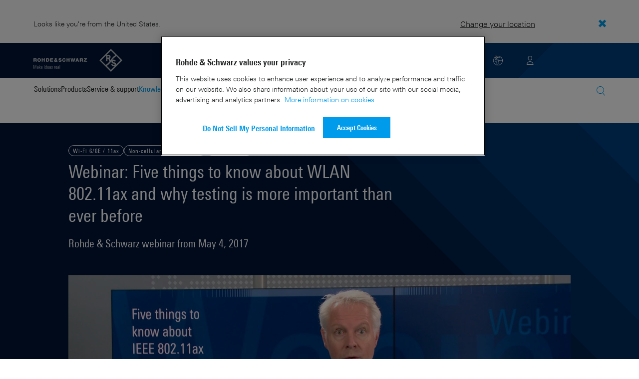

--- FILE ---
content_type: text/html; charset=UTF-8
request_url: https://www.rohde-schwarz.com/us/knowledge-center/videos/webinar-five-things-to-know-about-wlan-802-11ax-and-why-testing-is-more-important-than-ever-before-video-detailpage_251220-552131.html
body_size: 17569
content:
<!DOCTYPE html>
<html class="no-js" lang="en-us">
  <head>
    <meta charset="UTF-8"/>
    <meta http-equiv="x-ua-compatible" content="ie=edge"/>
    <meta name="viewport" content="width=device-width, initial-scale=1"/>
    <script>(function(){ window.DY = window.DY || {}; DY.userActiveConsent=false;}())</script>
    <link rel="preconnect" href="https://st-eu.dynamicyield.com"/>
    <link rel="preconnect" href="https://rcom-eu.dynamicyield.com"/>
    <script type="text/javascript" src="https://cdn.rohde-schwarz.com/api/9881398/api_dynamic.js"></script>
    <script type="text/javascript" src="https://cdn.rohde-schwarz.com/api/9881398/api_static.js"></script>
    <meta name="naver-site-verification" content="afad74e971907a0e411ef4f19172c8d6ccbf686e"/>
    <script src="https://cdn.userway.org/widget.js" data-account="VwMnSUoy0g"></script>
    <title>Webinar: Five things to know about WLAN 802.11ax and why testing is more important than ever before | Rohde &amp; Schwarz</title>
    <meta name="robots" content="noodp, index, follow"/>
    <meta name="description" content="To make the evolution of WLAN understandable, this webinar will present the technological aspects in moving forward from 802.11ac to 802.11ax, current challenges and the resulting motivation to increase efficiency."/>
    <meta name="keywords" content="Wi-Fi 6/6E / 11ax,Non-cellular device testing,WLAN / Wi-Fi,Spectrum analyzers,Signal generators; WLAN 802.11ax, RF measurements, MIMO"/>
    <meta name="twitter:card" content="summary"/>
    <meta name="twitter:site" content=""/>
    <meta name="twitter:title" content="Webinar: Five things to know about WLAN 802.11ax and why testing is more important than ever before"/>
    <meta name="twitter:description" content="To make the evolution of WLAN understandable, this webinar will present the technological aspects in moving forward from 802.11ac to 802.11ax, current challenges and the resulting motivation to increase efficiency."/>
    <meta name="twitter:image" content="https://cdn.rohde-schwarz.com/pws/_tech/images/img_static/Rohde_Schwarz_SocialShare.jpg"/>
    <meta property="og:url" content="https://www.rohde-schwarz.com/us/knowledge-center/videos/webinar-five-things-to-know-about-wlan-802-11ax-and-why-testing-is-more-important-than-ever-before-video-detailpage_251220-552131.html"/>
    <meta property="og:title" content="Webinar: Five things to know about WLAN 802.11ax and why testing is more important than ever before"/>
    <meta property="og:type" content="website"/>
    <meta property="og:image" content="https://cdn.rohde-schwarz.com/pws/_tech/images/img_static/Rohde_Schwarz_SocialShare.jpg"/>
    <meta property="og:description" content="To make the evolution of WLAN understandable, this webinar will present the technological aspects in moving forward from 802.11ac to 802.11ax, current challenges and the resulting motivation to increase efficiency."/>
    <meta name="author" content="Rohde &amp; Schwarz GmbH &amp; Co KG"/>
    <link rel="canonical" href="https://www.rohde-schwarz.com/us/knowledge-center/videos/webinar-five-things-to-know-about-wlan-802-11ax-and-why-testing-is-more-important-than-ever-before-video-detailpage_251220-552131.html"/>
    <link rel="shorturl" href="https://www.rohde-schwarz.com/us/_251220-552131.html"/>
    <script src="https://assets.adobedtm.com/launch-EN3504a9f210b14bc28b773c8d8c5a022d.min.js" type="text/javascript"></script>
    <script type="application/ld+json">{
    "@context": "https://schema.org",
    "@type": "VideoObject",
    "name": "Webinar: Five things to know about WLAN 802.11ax and why testing is more important than ever before",
    "description": "Wireless connectivity, which has been successfully implemented all over the world, has gone through some tremendous evolutionary steps. Legacy WLANs have introduced physical layer functionality such as wider bandwidth, MIMO and higher-order modulation schemes, achieving higher throughput. To tackle the challenges of crowded networks, the upcoming new standard IEEE 802.11ax will now focus on increasing overall efficiency. To make the evolution of WLAN understandable, this webinar will present the technological aspects in moving forward from 802.11ac to 802.11ax, current challenges and the resulting motivation to increase efficiency. To ensure the success of future WLAN 11ax devices and services, it is obvious that tests must be conducted to verify interworking. The T&M experts will explain the challenges that are encountered when performing RF measurements such as modulation quality analysis, spectrum verification, Tx power and receiver sensitivity, covering the entire lifecycle of a device, from R&D to production to conformance testing. Attendees will learn: How WLAN 11ax is going to improve the efficiency of the frequency spectrum The technological details of IEEE 802.11ax The importance of RF testing for ensuring the long-term success of this wireless connectivity The challenges involved in RF testing Insights into the testing application range from R&D to production",
    "uploadDate": "2017-05-04",
    "embedUrl": "https://www.rohde-schwarz.com/us/knowledge-center/videos/webinar-five-things-to-know-about-wlan-802-11ax-and-why-testing-is-more-important-than-ever-before-video-detailpage_251220-552131.html"
}</script>
    <script type="text/javascript">var rus_web_logged_in=false;</script>
    <link rel="apple-touch-icon" sizes="180x180" href="https://cdn.rohde-schwarz.com/pws/inred/image/favicons/apple-touch-icon.png"/>
    <link rel="icon" type="image/png" sizes="32x32" href="https://cdn.rohde-schwarz.com/pws/inred/image/favicons/favicon-32x32.png"/>
    <link rel="icon" type="image/png" sizes="16x16" href="https://cdn.rohde-schwarz.com/pws/inred/image/favicons/favicon-16x16.png"/>
    <link rel="manifest" href="https://cdn.rohde-schwarz.com/pws/inred/image/favicons/manifest.json"/>
    <link rel="mask-icon" href="https://cdn.rohde-schwarz.com/pws/inred/image/favicons/safari-pinned-tab.svg" color="#009bea"/>
    <link rel="shortcut icon" href="https://cdn.rohde-schwarz.com/pws/inred/image/favicons/favicon.png"/>
    <meta name="msapplication-TileColor" content="#009bea"/>
    <meta name="msapplication-TileImage" content="https://cdn.rohde-schwarz.com/pws/inred/image/favicons/mstile-144x144.png"/>
    <meta name="msapplication-config" content="https://cdn.rohde-schwarz.com/pws/inred/image/favicons/browserconfig.xml"/>
    <meta name="theme-color" content="#009bea"/>
    <script src="https://cdn.rohde-schwarz.com/techfiles/f9208933/js/vendor/lazysizes-5.2.0.min.js" async="async"> </script>
    <script src="https://cdn.rohde-schwarz.com/techfiles/f9208933/js/vendor/webfontloader-1.6.28.min.js"> </script>
    <script>WebFont.load({custom:{families:['Linotype Univers:n4,n7','Linotype Univers Condensed:n4,n7','RSIcons'],urls:['https://cdn.rohde-schwarz.com/techfiles/f9208933/css/fonts.min.css']}});</script>
    <link href="https://cdn.rohde-schwarz.com/techfiles/f9208933/css/style.min.css" rel="stylesheet" type="text/css"/>
    <!-- injector:js -->
    <script src="https://cdn.rohde-schwarz.com/techfiles/f9208933/js/vendor/modernizr-custom.6116ab.js" async="async"> </script>
    <!-- endinjector -->
    <!-- Schema.org organisation fields -->
    <script type="application/ld+json">

{
"@context": "https://schema.org/",
"@type": "Organization",
"name": "Rohde & Schwarz",
"legalName": "Rohde & Schwarz GmbH & Co. KG",
"url": "https://www.rohde-schwarz.com/"
}

</script>
  </head>
  <body data-view="app">
    <aside id="country-message" data-view="simple-banner">
      <div class="center-wrapper">
        <p class="text">Looks like you're from the United States.</p>
        <a href="/us/knowledge-center/videos/webinar-five-things-to-know-about-wlan-802-11ax-and-why-testing-is-more-important-than-ever-before-video-detailpage_251220-552131.html">
          <span>Change your location</span>
        </a>
        <button type="button" class="close"></button>
      </div>
    </aside>
    <script type="text/javascript">
	
    	var RS_userInformation = {
		interests: []
    };
    	
</script>
    <div>
      <div class="module module-inpesh-login-register-modal hidden" data-view="inpesh-login-register-modal">
        <div class="modal-overlay"></div>
        <div class="module-inpesh-login-register-box content">
          <div class="inpesh-modal-close"></div>
          <div class="additional-information">
            <span class="premium-flag">
              <div class="rsi-inline rsi-premium-content"></div>
            </span>
            <span class="static-title">Rohde &amp; Schwarz</span>
            <span>Knowledge+</span>
          </div>
          <p class="h3">Login or register to gain full access to the Knowledge+ platform!</p>
          <div class="register-container">
            <p>I want to create an account</p>
            <a role="button" class="button-primary" href="/us/my-rohde-schwarz/registration/my-rs-registration_255360.html">Register</a>
          </div>
          <div class="divider-or">
            <span></span>
            <span>or</span>
          </div>
          <div class="login-container">
            <p>I already have an account</p>
            <a role="button" class="button-secondary" href="/login">Login</a>
          </div>
        </div>
      </div>
      <script type="text/javascript">
if(window.DY) {
DY.recommendationContext = {
type: 'PRODUCT',
lng: 'en',
data: ['FSDS_552131']
};
}
</script>
    </div>
    <header id="header" data-view="header" data-countries-list="/us/rest/getcountryselect/" data-flyout-navigation-options="">
      <!-- Generation time: 21.01.2026 01:30:00.077 -->
      <div class="background-wrapper">
        <div class="background-image">
          <img alt="background" src="https://cdn.rohde-schwarz.com/pws/_tech/images/img_static/rus-logo-background.svg"/>
        </div>
      </div>
      <div class="header-wrapper">
        <div id="header_teaser_target" class="center-wrapper">
          <div class="center-container main">
            <div class="logo" id="logo">
              <a href="/us/home_48230.html" tabindex="-1">
                <img src="https://cdn.rohde-schwarz.com/pws/inred/image/layout/rus-logo.svg" alt="RS-Logo" class="rs-logo"/>
                <img src="https://cdn.rohde-schwarz.com/pws/inred/image/layout/rus-logo-symbol.svg" alt="RS-Logo Mini" class="rs-logo-small"/>
              </a>
            </div>
            <div id="mobile-navigation" class="navigation">
              <a class="nav-toggle-icon" aria-label="Open menu" id="mobile-menu-toggle" href="/"></a>
              <div id="bottom-menu-container">
                <div class="navigation-container">
                  <nav aria-label="meta-navigation" class="navigation-meta">
                    <ul class="nav-icons">
                      <li>
                        <a href="/us/contact_63733.html" class="link" aria-label="Contact Us">
                          <span class="icon icon-headset-new"></span>
                        </a>
                      </li>
                      <li class="shopping-basket">
                        <a href="#" data-url="/us/rest/getshoppingcartcountv2" class="user-shopping-cart icon icon-cart-empty" aria-label="View Cart"></a>
                      </li>
                      <li id="language-switcher">
                        <a href="#" aria-label="Change Language">
                          <span class="icon icon-globe-new"></span>
                        </a>
                      </li>
                      <li class="loginCart flyout "></li>
                    </ul>
                  </nav>
                </div>
              </div>
              <div id="nav-flyout" class="small"></div>
            </div>
            <div class=" usermenu" id="mobile-countryswitch-container">
              <div id="mobile-slide-wrapper" class="usermenu-items">
                <nav id="mobile-nav-container">
                  <div id="">
                    <a class="close-country-menu" href="#">Choose Location</a>
                  </div>
                </nav>
                <div id="mobile-country-container"></div>
              </div>
              <div class="dropdown-content usermenu-items" id="usermenu">
                <nav id="mobile-nav-container">
                  <div id="">
                    <a class="close-country-menu" href="#">Customer portal</a>
                  </div>
                </nav>
                <div class="content-wrapper" id="mobile-customer-nav" data-view="nav-mobile">
                </div>
              </div>
            </div>
          </div>
          <div class="center-container">
            <div id="language-menu-wrapper" class="hidden">
              <div class="country-slider"></div>
            </div>
          </div>
        </div>
      </div>
    </header>
    <div id="desktop-menu-container" class="flyout">
      <div class="center-wrapper">
        <div class="center-container">
          <div class="nav-bar-container" aria-label="Navigation bar" data-view="nav-bar-new" data-nav-list="/us/rest/subnavigation/" data-countries-list="/us/rest/getcountryselect/">
            <nav class="navbar" aria-label="Navigation bar">
              <nav aria-label="Main menu" class="nav-tabs" role="menu">
                <div class="dropdown" role="menuitem" aria-haspopup="true">
                  <button class="dropdownButton ">
                    <div>Solutions</div>
                    <a class="arrowMobile"></a>
                  </button>
                  <div class="dropdown-content">
                    <div class="content-wrapper">
                      <div role="menu" aria-hidden="true" class="nav-list lvl-1">
                        <a href="#" class="arrowMobileBack">Back</a>
                        <div class="rightDropout">
                          <div class="navWrapper ">
                            <a role="button" class="hasNext" href="#" data-id="229832">Aerospace and defense</a>
                          </div>
                          <div class="dropdown-content-right ">
                            <div role="menu" aria-hidden="true" class="nav-list lvl-2">
                              <a href="#" class="arrowMobileBack">Back</a>
                              <a role="button" href="/us/solutions/aerospace-and-defense/aerospace-and-defense_229832.html" class="">Overview Aerospace and defense</a>
                              <div class="rightDropout">
                                <div class="navWrapper ">
                                  <a role="button" class="hasNext" href="#" data-id="232928">Air</a>
                                </div>
                                <div class="dropdown-content-right "></div>
                              </div>
                              <div class="rightDropout">
                                <div class="navWrapper ">
                                  <a role="button" class="hasNext" href="#" data-id="232922">Land</a>
                                </div>
                                <div class="dropdown-content-right "></div>
                              </div>
                              <div class="rightDropout">
                                <div class="navWrapper ">
                                  <a role="button" class="hasNext" href="#" data-id="250661">Sea</a>
                                </div>
                                <div class="dropdown-content-right "></div>
                              </div>
                              <div class="rightDropout">
                                <div class="navWrapper ">
                                  <a role="button" class="hasNext" href="#" data-id="257354">Cyber</a>
                                </div>
                                <div class="dropdown-content-right "></div>
                              </div>
                              <div class="rightDropout">
                                <div class="navWrapper ">
                                  <a role="button" class="hasNext" href="#" data-id="257368">Space</a>
                                </div>
                                <div class="dropdown-content-right "></div>
                              </div>
                              <div class="rightDropout">
                                <div class="navWrapper ">
                                  <a role="button" class="hasNext" href="#" data-id="257769">Multi-domain</a>
                                </div>
                                <div class="dropdown-content-right "></div>
                              </div>
                              <div class="rightDropout">
                                <div class="navWrapper ">
                                  <a role="button" class="hasNext" href="#" data-id="257432">Industry partners</a>
                                </div>
                                <div class="dropdown-content-right "></div>
                              </div>
                            </div>
                          </div>
                        </div>
                        <div class="rightDropout">
                          <div class="navWrapper ">
                            <a role="button" class="hasNext" href="#" data-id="230640">Automotive testing</a>
                          </div>
                          <div class="dropdown-content-right ">
                            <div role="menu" aria-hidden="true" class="nav-list lvl-2">
                              <a href="#" class="arrowMobileBack">Back</a>
                              <a role="button" href="/us/solutions/automotive-testing/automotive_230640.html" class="">Overview Automotive testing</a>
                              <div class="rightDropout">
                                <div class="navWrapper ">
                                  <a role="button" class="hasNext" href="#" data-id="231774">Automotive connectivity and infotainment</a>
                                </div>
                                <div class="dropdown-content-right "></div>
                              </div>
                              <div class="rightDropout">
                                <div class="navWrapper ">
                                  <a role="button" class="hasNext" href="#" data-id="231890">Automotive EMC and full-vehicle antenna testing</a>
                                </div>
                                <div class="dropdown-content-right "></div>
                              </div>
                              <div class="rightDropout">
                                <div class="navWrapper ">
                                  <a role="button" class="hasNext" href="#" data-id="231754">Automotive radar</a>
                                </div>
                                <div class="dropdown-content-right "></div>
                              </div>
                              <div class="rightDropout">
                                <div class="navWrapper ">
                                  <a role="button" class="hasNext" href="#" data-id="257574">Electric drivetrain component testing</a>
                                </div>
                                <div class="dropdown-content-right "></div>
                              </div>
                              <div class="rightDropout">
                                <div class="navWrapper ">
                                  <a role="button" class="hasNext" href="#" data-id="231834">In-vehicle networks and ECU testing</a>
                                </div>
                                <div class="dropdown-content-right "></div>
                              </div>
                            </div>
                          </div>
                        </div>
                        <div class="rightDropout">
                          <div class="navWrapper ">
                            <a role="button" class="hasNext" href="#" data-id="256571">Critical infrastructure</a>
                          </div>
                          <div class="dropdown-content-right ">
                            <div role="menu" aria-hidden="true" class="nav-list lvl-2">
                              <a href="#" class="arrowMobileBack">Back</a>
                              <a role="button" href="/us/solutions/critical-infrastructure/critical-infrastructure_256571.html" class="">Overview Critical infrastructure</a>
                              <a href="/us/solutions/aerospace-and-defense/air/avionics-and-uav-testing/air-navigation-testing/air-navigation-testing_252571.html" class="">Air navigation testing</a>
                              <div class="rightDropout">
                                <div class="navWrapper ">
                                  <a role="button" class="hasNext" href="#" data-id="233780">Broadcast distribution</a>
                                </div>
                                <div class="dropdown-content-right "></div>
                              </div>
                              <a href="/us/solutions/critical-infrastructure/cellular-network-investigations/cellular-network-investigations_257923.html" class="">Cellular network investigations</a>
                              <a href="/us/solutions/critical-infrastructure/civil-air-traffic-control/overview_56640.html" class="">Civil air traffic control</a>
                              <a href="/us/solutions/critical-infrastructure/countering-drones/countering-drones_233578.html" class="">Countering drones</a>
                              <div class="rightDropout">
                                <div class="navWrapper ">
                                  <a role="button" class="hasNext" href="#" data-id="231692">Mobile network testing</a>
                                </div>
                                <div class="dropdown-content-right "></div>
                              </div>
                              <a href="/us/solutions/networks-and-cybersecurity/networks-and-cybersecurity_257422.html" class="">Networks and cybersecurity</a>
                              <a href="/us/solutions/security/security-screening/security-screening_255126.html" class="">Security screening</a>
                              <a href="/us/solutions/critical-infrastructure/spectrum-monitoring/spectrum-monitoring_91082.html" class="">Spectrum monitoring</a>
                              <a href="/us/solutions/critical-infrastructure/spectrum-regulation/overview_258444.html" class="">Spectrum regulation</a>
                            </div>
                          </div>
                        </div>
                        <div class="rightDropout">
                          <div class="navWrapper ">
                            <a role="button" class="hasNext" href="#" data-id="230522">Electronics testing</a>
                          </div>
                          <div class="dropdown-content-right ">
                            <div role="menu" aria-hidden="true" class="nav-list lvl-2">
                              <a href="#" class="arrowMobileBack">Back</a>
                              <a role="button" href="/us/solutions/electronics-testing/electronics-testing_230522.html" class="">Overview Electronics testing</a>
                              <a href="/us/solutions/electronics-testing/consumer-electronics-testing/consumer-electronics-testing-overview_258133.html" class="">Consumer electronics testing</a>
                              <div class="rightDropout">
                                <div class="navWrapper ">
                                  <a role="button" class="hasNext" href="#" data-id="230570">Digital design testing</a>
                                </div>
                                <div class="dropdown-content-right "></div>
                              </div>
                              <div class="rightDropout">
                                <div class="navWrapper ">
                                  <a role="button" class="hasNext" href="#" data-id="253441">EMC testing</a>
                                </div>
                                <div class="dropdown-content-right "></div>
                              </div>
                              <div class="rightDropout">
                                <div class="navWrapper ">
                                  <a role="button" class="hasNext" href="#" data-id="230552">High-speed digital interface testing</a>
                                </div>
                                <div class="dropdown-content-right "></div>
                              </div>
                              <a href="/us/solutions/electronics-testing/medical-device-testing/medical-device-testing_256969.html" class="">Medical device testing</a>
                              <div class="rightDropout">
                                <div class="navWrapper ">
                                  <a role="button" class="hasNext" href="#" data-id="230538">Power electronics testing</a>
                                </div>
                                <div class="dropdown-content-right "></div>
                              </div>
                              <div class="rightDropout">
                                <div class="navWrapper ">
                                  <a role="button" class="hasNext" href="#" data-id="231842">RF and microwave components</a>
                                </div>
                                <div class="dropdown-content-right "></div>
                              </div>
                            </div>
                          </div>
                        </div>
                        <div class="rightDropout">
                          <div class="navWrapper ">
                            <a role="button" class="hasNext" href="#" data-id="257422">Networks and cybersecurity</a>
                          </div>
                          <div class="dropdown-content-right ">
                            <div role="menu" aria-hidden="true" class="nav-list lvl-2">
                              <a href="#" class="arrowMobileBack">Back</a>
                              <a role="button" href="/us/solutions/networks-and-cybersecurity/networks-and-cybersecurity_257422.html" class="">Overview Networks and cybersecurity</a>
                              <a href="/us/solutions/aerospace-and-defense/cyber/cyber_257354.html" class="">Cybersecurity for aerospace and defense</a>
                              <a href="/us/solutions/networks-and-cybersecurity/cybersecurity-for-financial/cybersecurity-for-financial_257429.html" class="">Cybersecurity for the financial industry</a>
                              <a href="/us/solutions/networks-and-cybersecurity/secure-mobile-connectivity/r-s-comsec_257814.html" class="">R&amp;S®ComSec</a>
                              <a href="/us/solutions/networks-and-cybersecurity/secure-networks-and-cybersecurity-for-public-authorities/secure-networks-and-cybersecurity-for-public-authorities_257420.html" class="">Secure networks and cybersecurity for public authorities</a>
                              <a href="/us/solutions/networks-and-cybersecurity/secure-networks-for-commercial-business/secure-networks-for-commercial-business_257426.html" class="">Secure networks for commercial business</a>
                              <a href="/us/solutions/networks-and-cybersecurity/secure-networks-for-healthcare/secure-networks-for-healthcare_257421.html" class="">Secure networks for healthcare</a>
                            </div>
                          </div>
                        </div>
                        <div class="rightDropout">
                          <div class="navWrapper ">
                            <a role="button" class="hasNext" href="#" data-id="256834">Research and education</a>
                          </div>
                          <div class="dropdown-content-right ">
                            <div role="menu" aria-hidden="true" class="nav-list lvl-2">
                              <a href="#" class="arrowMobileBack">Back</a>
                              <a role="button" href="/us/solutions/research-and-education/research-and-education_256834.html" class="">Overview Research and education</a>
                              <a href="/us/solutions/wireless-communications-testing/wireless-standards/6g/6g-overview_253278.html" class="">6G research</a>
                              <a href="/us/solutions/research-and-education/antenna-research/antenna-research_256741.html" class="">Antenna research</a>
                              <a href="/us/solutions/research-and-education/material-characterization/material-characterization_256745.html" class="">Material characterization</a>
                              <a href="/us/solutions/research-and-education/particle-acceleration/particle-accelerators-overview_230804.html" class="">Particle acceleration</a>
                              <a href="/us/solutions/research-and-education/quantum-technology/quantum-technology_256749.html" class="">Quantum technology</a>
                              <a href="/us/solutions/research-and-education/teaching-lab-solutions/teaching-lab-solutions_256950.html" class="">Teaching lab solutions</a>
                            </div>
                          </div>
                        </div>
                        <div class="rightDropout">
                          <div class="navWrapper ">
                            <a role="button" class="hasNext" href="#" data-id="233626">Satellite testing</a>
                          </div>
                          <div class="dropdown-content-right ">
                            <div role="menu" aria-hidden="true" class="nav-list lvl-2">
                              <a href="#" class="arrowMobileBack">Back</a>
                              <a role="button" href="/us/solutions/satellite-testing/satellite-testing_233626.html" class="">Overview Satellite testing</a>
                              <a href="/us/solutions/wireless-communications-testing/wireless-standards/5g-nr/non-terrestrial-networks-ntn/5g-ntn-satellite-testing_256812.html" class="">5G NTN satellite testing</a>
                              <a href="/us/solutions/satellite-testing/satellite-ground-station-testing-and-security/ground-station-and-ground-terminal-testing_250333.html" class="">Satellite ground station testing and operation</a>
                              <a href="/us/solutions/satellite-testing/satellite-in-orbit-testing/satellite-in-orbit-testing_257425.html" class="">Satellite in-orbit testing</a>
                              <a href="/us/solutions/satellite-testing/satellite-payload-and-bus-testing/satellite-payload-testing_250331.html" class="">Satellite payload and bus testing</a>
                              <a href="/us/solutions/satellite-testing/satellite-user-terminal-testing/satellite-user-terminal-testing_257427.html" class="">Satellite user terminal testing</a>
                            </div>
                          </div>
                        </div>
                        <div class="rightDropout">
                          <div class="navWrapper ">
                            <a role="button" class="hasNext" href="#" data-id="229840">Security</a>
                          </div>
                          <div class="dropdown-content-right ">
                            <div role="menu" aria-hidden="true" class="nav-list lvl-2">
                              <a href="#" class="arrowMobileBack">Back</a>
                              <a role="button" href="/us/solutions/security/government-security_229840.html" class="">Overview Security</a>
                              <div class="rightDropout">
                                <div class="navWrapper ">
                                  <a role="button" class="hasNext" href="#" data-id="256572">Governmental security</a>
                                </div>
                                <div class="dropdown-content-right "></div>
                              </div>
                              <a href="/us/solutions/networks-and-cybersecurity/networks-and-cybersecurity_257422.html" class="">Networks and cybersecurity</a>
                              <div class="rightDropout">
                                <div class="navWrapper ">
                                  <a role="button" class="hasNext" href="#" data-id="255126">Security screening</a>
                                </div>
                                <div class="dropdown-content-right "></div>
                              </div>
                            </div>
                          </div>
                        </div>
                        <div class="rightDropout">
                          <div class="navWrapper ">
                            <a role="button" class="hasNext" href="#" data-id="229844">Wireless communications testing</a>
                          </div>
                          <div class="dropdown-content-right ">
                            <div role="menu" aria-hidden="true" class="nav-list lvl-2">
                              <a href="#" class="arrowMobileBack">Back</a>
                              <a role="button" href="/us/solutions/wireless-communications-testing/wireless-communications_229844.html" class="">Overview Wireless communications testing</a>
                              <a href="/us/solutions/wireless-communications-testing/emc-and-regulatory-testing/emc-and-regulatory-testing_257902.html" class="">EMC and regulatory testing</a>
                              <div class="rightDropout">
                                <div class="navWrapper ">
                                  <a role="button" class="hasNext" href="#" data-id="230314">IoT / M2M testing</a>
                                </div>
                                <div class="dropdown-content-right "></div>
                              </div>
                              <a href="/us/solutions/wireless-communications-testing/mobile-device-testing/wireless-mobile-device_233808.html" class="">Mobile device testing</a>
                              <div class="rightDropout">
                                <div class="navWrapper ">
                                  <a role="button" class="hasNext" href="#" data-id="253912">Mobile network infrastructure testing</a>
                                </div>
                                <div class="dropdown-content-right "></div>
                              </div>
                              <div class="rightDropout">
                                <div class="navWrapper ">
                                  <a role="button" class="hasNext" href="#" data-id="233734">Wireless standards</a>
                                </div>
                                <div class="dropdown-content-right "></div>
                              </div>
                            </div>
                          </div>
                        </div>
                      </div>
                    </div>
                  </div>
                </div>
                <div class="dropdown" role="menuitem" aria-haspopup="true">
                  <button class="dropdownButton ">
                    <div>Products</div>
                    <a class="arrowMobile"></a>
                  </button>
                  <div class="dropdown-content">
                    <div class="content-wrapper">
                      <div role="menu" aria-hidden="true" class="nav-list lvl-1">
                        <a href="#" class="arrowMobileBack">Back</a>
                        <div class="rightDropout">
                          <div class="navWrapper ">
                            <a role="button" class="hasNext" href="#" data-id="229579">Test and measurement</a>
                          </div>
                          <div class="dropdown-content-right ">
                            <div role="menu" aria-hidden="true" class="nav-list lvl-2">
                              <a href="#" class="arrowMobileBack">Back</a>
                              <a role="button" href="/us/products/test-and-measurement_229579.html" class="">Overview Test and measurement</a>
                              <div class="rightDropout">
                                <div class="navWrapper ">
                                  <a role="button" class="hasNext" href="#" data-id="254958">Amplifiers</a>
                                </div>
                                <div class="dropdown-content-right "></div>
                              </div>
                              <div class="rightDropout">
                                <div class="navWrapper ">
                                  <a role="button" class="hasNext" href="#" data-id="254772">Analyzers</a>
                                </div>
                                <div class="dropdown-content-right "></div>
                              </div>
                              <a href="/us/products/test-and-measurement/antenna-test-systems-and-ota-chambers_103249.html" class="">Antenna test systems and OTA chambers</a>
                              <div class="rightDropout">
                                <div class="navWrapper ">
                                  <a role="button" class="hasNext" href="#" data-id="254732">Automotive radar testers</a>
                                </div>
                                <div class="dropdown-content-right "></div>
                              </div>
                              <div class="rightDropout">
                                <div class="navWrapper ">
                                  <a role="button" class="hasNext" href="#" data-id="105350">EMC test equipment</a>
                                </div>
                                <div class="dropdown-content-right "></div>
                              </div>
                              <a href="/us/products/test-and-measurement/mobile-network-testing_229193.html" class="">Mobile network testing</a>
                              <div class="rightDropout">
                                <div class="navWrapper ">
                                  <a role="button" class="hasNext" href="#" data-id="63663">Oscilloscopes</a>
                                </div>
                                <div class="dropdown-content-right "></div>
                              </div>
                              <div class="rightDropout">
                                <div class="navWrapper ">
                                  <a role="button" class="hasNext" href="#" data-id="254769">Power supplies and source measure units</a>
                                </div>
                                <div class="dropdown-content-right "></div>
                              </div>
                              <div class="rightDropout">
                                <div class="navWrapper ">
                                  <a role="button" class="hasNext" href="#" data-id="256028">R&amp;S®ESSENTIALS test equipment</a>
                                </div>
                                <div class="dropdown-content-right "></div>
                              </div>
                              <a href="/us/products/test-and-measurement/rf-and-microwave-power-meters_63672.html" class="">RF and microwave power meters</a>
                              <div class="rightDropout">
                                <div class="navWrapper ">
                                  <a role="button" class="hasNext" href="#" data-id="63667">Signal generators</a>
                                </div>
                                <div class="dropdown-content-right "></div>
                              </div>
                              <div class="rightDropout">
                                <div class="navWrapper ">
                                  <a role="button" class="hasNext" href="#" data-id="63696">System components</a>
                                </div>
                                <div class="dropdown-content-right "></div>
                              </div>
                              <div class="rightDropout">
                                <div class="navWrapper ">
                                  <a role="button" class="hasNext" href="#" data-id="86247">Wireless device testers and systems</a>
                                </div>
                                <div class="dropdown-content-right "></div>
                              </div>
                            </div>
                          </div>
                        </div>
                        <div class="rightDropout">
                          <div class="navWrapper ">
                            <a role="button" class="hasNext" href="#" data-id="229582">Broadcast and Media</a>
                          </div>
                          <div class="dropdown-content-right ">
                            <div role="menu" aria-hidden="true" class="nav-list lvl-2">
                              <a href="#" class="arrowMobileBack">Back</a>
                              <a role="button" href="/us/products/broadcast-and-media_229582.html" class="">Overview Broadcast and Media</a>
                              <div class="rightDropout">
                                <div class="navWrapper ">
                                  <a role="button" class="hasNext" href="#" data-id="255266">Broadcast Distribution</a>
                                </div>
                                <div class="dropdown-content-right "></div>
                              </div>
                              <a href="/us/products/broadcast-and-media/media-technologies_255268.html" class="">Media Technologies</a>
                            </div>
                          </div>
                        </div>
                        <div class="rightDropout">
                          <div class="navWrapper ">
                            <a role="button" class="hasNext" href="#" data-id="232772">Aerospace | Defense | Security</a>
                          </div>
                          <div class="dropdown-content-right ">
                            <div role="menu" aria-hidden="true" class="nav-list lvl-2">
                              <a href="#" class="arrowMobileBack">Back</a>
                              <a role="button" href="/us/products/aerospace-defense-security_232772.html" class="">Overview Aerospace | Defense | Security</a>
                              <div class="rightDropout">
                                <div class="navWrapper ">
                                  <a role="button" class="hasNext" href="#" data-id="254745">Radiomonitoring</a>
                                </div>
                                <div class="dropdown-content-right "></div>
                              </div>
                              <div class="rightDropout">
                                <div class="navWrapper ">
                                  <a role="button" class="hasNext" href="#" data-id="254744">Secure communications</a>
                                </div>
                                <div class="dropdown-content-right "></div>
                              </div>
                              <a href="/us/products/aerospace-defense-security/security-scanner_254881.html" class="">Security scanner</a>
                            </div>
                          </div>
                        </div>
                        <div class="rightDropout">
                          <div class="navWrapper ">
                            <a role="button" class="hasNext" href="#" data-id="232484">Cybersecurity</a>
                          </div>
                          <div class="dropdown-content-right ">
                            <div role="menu" aria-hidden="true" class="nav-list lvl-2">
                              <a href="#" class="arrowMobileBack">Back</a>
                              <a role="button" href="/us/products/cybersecurity_232484.html" class="">Overview Cybersecurity</a>
                              <a href="/us/products/cybersecurity/endpoint-security_232364.html" class="">Endpoint security</a>
                              <a href="/us/products/cybersecurity/management-systems_255622.html" class="">Management systems</a>
                              <a href="/us/products/cybersecurity/network-encryptors_334093.html" class="">Network encryptors</a>
                              <a href="/us/products/cybersecurity/secure-web-browser_232366.html" class="">Secure web browser</a>
                            </div>
                          </div>
                        </div>
                      </div>
                    </div>
                  </div>
                </div>
                <div class="dropdown" role="menuitem" aria-haspopup="true">
                  <button class="dropdownButton ">
                    <div>Service &amp; support</div>
                    <a class="arrowMobile"></a>
                  </button>
                  <div class="dropdown-content">
                    <div class="content-wrapper">
                      <div role="menu" aria-hidden="true" class="nav-list lvl-1">
                        <a href="#" class="arrowMobileBack">Back</a>
                        <div class="rightDropout">
                          <div class="navWrapper ">
                            <a role="button" class="hasNext" href="#" data-id="229461">Service</a>
                          </div>
                          <div class="dropdown-content-right ">
                            <div role="menu" aria-hidden="true" class="nav-list lvl-2">
                              <a href="#" class="arrowMobileBack">Back</a>
                              <a role="button" href="/us/service-support/service/service-overview_229461.html" class="">Overview Service</a>
                              <a href="/us/service-support/service/cybersecurity-services/overview_255149.html" class="">Cybersecurity services</a>
                              <a href="/us/service-support/service/calibration-services/calibration-services_233528.html" class="">Calibration services</a>
                              <a href="/us/service-support/service/extended-warranty-service-contracts/extended-warranty-service-contracts_230938.html" class="">Extended warranty &amp; service contracts</a>
                              <a href="/us/service-support/service/obsolescence-management/obsolescence-management_229471.html" class="">Obsolescence management</a>
                              <a href="/us/service-support/service/on-site-services/on-site-services_251894.html" class="">On-site services</a>
                              <a href="/us/service-support/service/repair-services/repair-services_58700.html" class="">Repair services</a>
                              <a href="/us/service-support/service/service-level-agreement/service-level-agreement_229474.html" class="">Service level agreement</a>
                              <a href="/us/service-support/service/service-partner-programm/service-partner-program_251888.html" class="">Service partner program</a>
                            </div>
                          </div>
                        </div>
                        <a href="/us/service-support-united-states/transmitter-support/transmitter-support_233707.html" class="">24/7 Transmitter Support</a>
                        <a href="/us/service-support/support/support_107711.html" class="">Support</a>
                        <a href="/us/service-support/service-support-request/service-support-request_255384.html" class="">Service &amp; support request</a>
                      </div>
                    </div>
                  </div>
                </div>
                <div class="dropdown" role="menuitem" aria-haspopup="true">
                  <button class="dropdownButton active menuActive">
                    <div>Knowledge center</div>
                    <a class="arrowMobile"></a>
                  </button>
                  <div class="dropdown-content">
                    <div class="content-wrapper">
                      <div role="menu" aria-hidden="true" class="nav-list lvl-1">
                        <a href="#" class="arrowMobileBack">Back</a>
                        <a href="/us/knowledge-center/knowledge-plus/overview_255227.html" class="">Knowledge+</a>
                        <a href="/us/knowledge-center/downloads/download-center_254027.html" class="">Downloads</a>
                        <a href="/us/knowledge-center/videos/video-overview_251240.html" class="active menuActive">Videos</a>
                        <a href="/us/knowledge-center/webinars/webinar-overview_253040.html" class="">Webinars</a>
                        <a href="/us/knowledge-center/technology-academy/ta-overview_256215.html" class="">Technology Academy</a>
                        <div class="rightDropout">
                          <div class="navWrapper ">
                            <a role="button" class="hasNext" href="#" data-id="255554">Technology fundamentals</a>
                          </div>
                          <div class="dropdown-content-right ">
                            <div role="menu" aria-hidden="true" class="nav-list lvl-2">
                              <a href="#" class="arrowMobileBack">Back</a>
                              <a role="button" href="/us/knowledge-center/technology-fundamentals/technology-fundamentals_255554.html" class="">Overview Technology fundamentals</a>
                              <a href="/us/knowledge-center/technology-fundamentals/antennas-for-mobile-and-stationary-use/antennas-for-mobile-and-stationary-use-fundamentals_256946.html" class="">Antennas for mobile and stationary use</a>
                              <a href="/us/knowledge-center/technology-fundamentals/hopper-signals/hopper-signals_256050.html" class="">Hopper signals</a>
                              <a href="/us/knowledge-center/technology-fundamentals/monitoring-receiver-skills/monitoring-receiver-skills_255556.html" class="">Monitoring receiver skills</a>
                              <a href="/us/knowledge-center/technology-fundamentals/radio-direction-finding-techniques/radio-direction-finding-techniques_255557.html" class="">Radio direction finding techniques</a>
                              <a href="/us/knowledge-center/technology-fundamentals/signal-analysis-methods/technology-fundamentals-of-signal-analysis_255899.html" class="">Signal analysis methods</a>
                            </div>
                          </div>
                        </div>
                      </div>
                    </div>
                  </div>
                </div>
                <div class="dropdown" role="menuitem" aria-haspopup="true">
                  <button class="dropdownButton ">
                    <div>About us</div>
                    <a class="arrowMobile"></a>
                  </button>
                  <div class="dropdown-content">
                    <div class="content-wrapper">
                      <div role="menu" aria-hidden="true" class="nav-list lvl-1">
                        <a href="#" class="arrowMobileBack">Back</a>
                        <div class="rightDropout">
                          <div class="navWrapper ">
                            <a role="button" class="hasNext" href="#" data-id="230884">About Rohde &amp; Schwarz</a>
                          </div>
                          <div class="dropdown-content-right ">
                            <div role="menu" aria-hidden="true" class="nav-list lvl-2">
                              <a href="#" class="arrowMobileBack">Back</a>
                              <a role="button" href="/us/about/overview/about-us_230884.html" class="">Overview About Rohde &amp; Schwarz</a>
                              <a href="/us/about/overview/compliance/compliance_256997.html" class="">Compliance</a>
                              <a href="/us/about/overview/high-vertical-integration/high-vertical-integration_258033.html" class="">High vertical integration</a>
                              <a href="/us/about/overview/our-history/our-history_258045.html" class="">Our history</a>
                              <a href="/us/about/overview/sustainability/sustainability_229498.html" class="">Sustainability</a>
                            </div>
                          </div>
                        </div>
                        <div class="rightDropout">
                          <div class="navWrapper ">
                            <a role="button" class="hasNext" href="#" data-id="251170">Rohde &amp; Schwarz USA</a>
                          </div>
                          <div class="dropdown-content-right ">
                            <div role="menu" aria-hidden="true" class="nav-list lvl-2">
                              <a href="#" class="arrowMobileBack">Back</a>
                              <a role="button" href="/us/about-united-states/rohde-schwarz-united-states/about-rohde-schwarz-usa_251170.html" class="">Overview Rohde &amp; Schwarz USA</a>
                              <a href="/us/about-united-states/rohde-schwarz-united-states/how-to-buy/how-to-buy_251268.html" class="">How to buy</a>
                            </div>
                          </div>
                        </div>
                        <div class="rightDropout">
                          <div class="navWrapper ">
                            <a role="button" class="hasNext" href="#" data-id="229345">News &amp; media</a>
                          </div>
                          <div class="dropdown-content-right ">
                            <div role="menu" aria-hidden="true" class="nav-list lvl-2">
                              <a href="#" class="arrowMobileBack">Back</a>
                              <a role="button" href="/us/about/news-press/news-press_229345.html" class="">Overview News &amp; media</a>
                              <a href="/us/about/news-press/news-magazine/news-magazine-overview_229360.html" class="">NEWS Magazine</a>
                              <a href="/us/about/news-press/press-media-contacts/press-media-contacts_229344.html" class="">Press &amp; media contacts</a>
                              <a href="/us/about/news-press/all-news/news-library_229347.html" class="">Press room</a>
                            </div>
                          </div>
                        </div>
                        <div class="rightDropout">
                          <div class="navWrapper ">
                            <a role="button" class="hasNext" href="#" data-id="251284">R&amp;S Magazine</a>
                          </div>
                          <div class="dropdown-content-right ">
                            <div role="menu" aria-hidden="true" class="nav-list lvl-2">
                              <a href="#" class="arrowMobileBack">Back</a>
                              <a role="button" href="/us/about/magazine/overview_251284.html" class="">Overview R&amp;S Magazine</a>
                              <a href="/us/about/magazine/quantum-technology/quantum-technology_255950.html" class="">Quantum technology</a>
                              <a href="/us/about/magazine/wi-fi-on-mars/wi-fi-on-mars-article_258464.html" class="">Wi-Fi on Mars</a>
                              <a href="/us/about/magazine/from-insight-to-impact/from-insight-to-impact_258238.html" class="">From insight to impact</a>
                              <a href="/us/about/magazine/gps-backup/gps-backup_258353.html" class="">GPS backup</a>
                              <a href="/us/about/magazine/podcast-behind-innovation/podcast-behind-innovation_257129.html" class="">Podcast Behind Innovation</a>
                              <a href="/us/about/magazine/artificial-intelligence/artificial-intelligence_256990.html" class="">Artificial Intelligence</a>
                              <a href="/us/about/magazine/protection-of-critical-infrastructures/protection-of-critical-infrastructures_257221.html" class="">Protection of critical infrastructures</a>
                              <a href="/us/about/magazine/tradition-of-innovation/tradition-of-innovation_256967.html" class="">Tradition of innovation</a>
                            </div>
                          </div>
                        </div>
                        <a href="/us/about/seminars/seminars_257977.html" class="">Seminars</a>
                        <a href="/us/about/trade-shows/trade-show-overview_229401.html" class="">Trade shows &amp; events</a>
                      </div>
                    </div>
                  </div>
                </div>
                <div class="dropdown" role="menuitem" aria-haspopup="true">
                  <button class="dropdownButton ">
                    <div>Career</div>
                    <a class="arrowMobile"></a>
                  </button>
                  <div class="dropdown-content">
                    <div class="content-wrapper">
                      <div role="menu" aria-hidden="true" class="nav-list lvl-1">
                        <a href="#" class="arrowMobileBack">Back</a>
                        <a href="/us/career/career-overview/career-overview_257552.html" class="">Overview</a>
                        <a href="/us/career/jobs/career-jobboard_251573.html" class="">Jobs</a>
                        <a href="/us/career/professionals/professionals_252991.html" class="">Professionals</a>
                        <a href="/us/career/college-and-university-students/college-and-university-students_253005.html" class="">College and university students</a>
                        <a href="/us/career/high-school-students/high-school-students_253003.html" class="">High school students</a>
                        <a href="/us/career/culture/culture-overview_258170.html" class="">Culture</a>
                        <a href="/us/career/events/muc-meetup_252389.html" class="">Events</a>
                        <a href="/us/career/contact/career-contacts_251575.html" class="">Contact</a>
                      </div>
                    </div>
                  </div>
                </div>
              </nav>
              <nav aria-label="Search" class="search-container">
                <form class="search" data-view="search" action="/us/search/search_63238.html" method="get">
                  <a href="/us/search/search_63238.html" role="button" aria-label="Open search" class="btn-search active-search-btn"></a>
                  <div class="animation-wrapper">
                    <input type="search" class="site-search-input" name="term" placeholder="Search" autocomplete="off" data-view-all-title="View all results"/>
                    <a href="/us/search/search_63238.html" class="btn-close-search" aria-label="Close search"></a>
                  </div>
                </form>
              </nav>
            </nav>
          </div>
        </div>
      </div>
    </div>
    <main id="main">
      <div class="module module-inpesh-video-detail">
        <div class="wrapper">
          <div class="video-wrapper">
            <div class="background-wrapper">
              <div class="background">
                <img alt="background" src="https://cdn.rohde-schwarz.com/pws/_tech/images/img_static/rus-logo-background.svg"/>
              </div>
            </div>
            <div class="additional-information">
              <div class="categories">
                <a href="/us/knowledge-center/knowledge-plus/focus-pages/wi-fi-6-6e-11ax-focus-page_255228-1111100.html" title="Wi-Fi 6/6E / 11ax">Wi-Fi 6/6E / 11ax</a>
                <a href="/us/knowledge-center/knowledge-plus/focus-pages/non-cellular-device-testing-focus-page_255228-1110977.html" title="Non-cellular device testing">Non-cellular device testing</a>
                <a href="/us/knowledge-center/knowledge-plus/focus-pages/wlan-wi-fi-focus-page_255228-1111182.html" title="WLAN / Wi-Fi">WLAN / Wi-Fi</a>
              </div>
            </div>
            <div class="video-header">
              <div class="video-text">
                <div class="module module-headline">
                  <div class="headline-row">
                    <div class="headline-column">
                      <h1 class="h2">
                                Webinar: Five things to know about WLAN 802.11ax and why testing is more important than ever before
                            </h1>
                      <h2 class="h4">
                            Rohde &amp; Schwarz webinar from May 4, 2017
                        </h2>
                    </div>
                  </div>
                </div>
              </div>
            </div>
            <div class="video-main  ">
              <div class="module module-video module-inpesh-video" data-view="video-detail">
                <div class="video-preview inpesh  " data-view="teaser-stage-image teaser-stage-media-video">
                  <div class="video-container">
                    <div class="image-element">
                        
<picture>
    <source media="(max-width:640px)" data-srcset="https://cdn.rohde-schwarz.com/image/video/products/test-and-measurement/analyzers/signal-and-spectrum-analyzers/benchtop-analyzers/fsw/five-things-to-know-about-wlan-80211ax-and-why-testing-is-important-webinar-rohde-schwarz_200_2637_640_360_2.jpg 1x, https://cdn.rohde-schwarz.com/image/video/products/test-and-measurement/analyzers/signal-and-spectrum-analyzers/benchtop-analyzers/fsw/five-things-to-know-about-wlan-80211ax-and-why-testing-is-important-webinar-rohde-schwarz_200_2637_1280_720_2.jpg 2x"/>
    <source media="(max-width:960px)" data-srcset="https://cdn.rohde-schwarz.com/image/video/products/test-and-measurement/analyzers/signal-and-spectrum-analyzers/benchtop-analyzers/fsw/five-things-to-know-about-wlan-80211ax-and-why-testing-is-important-webinar-rohde-schwarz_200_2637_960_540_2.jpg 1x, https://cdn.rohde-schwarz.com/image/video/products/test-and-measurement/analyzers/signal-and-spectrum-analyzers/benchtop-analyzers/fsw/five-things-to-know-about-wlan-80211ax-and-why-testing-is-important-webinar-rohde-schwarz_200_2637_1920_1080_2.jpg 2x"/>
    <source data-srcset="https://cdn.rohde-schwarz.com/image/video/products/test-and-measurement/analyzers/signal-and-spectrum-analyzers/benchtop-analyzers/fsw/five-things-to-know-about-wlan-80211ax-and-why-testing-is-important-webinar-rohde-schwarz_200_2637_1440_810_2.jpg 1x, https://cdn.rohde-schwarz.com/image/video/products/test-and-measurement/analyzers/signal-and-spectrum-analyzers/benchtop-analyzers/fsw/five-things-to-know-about-wlan-80211ax-and-why-testing-is-important-webinar-rohde-schwarz_200_2637_2880_1620_2.jpg 2x"/>
    <img class="lazyload " src="https://cdn.rohde-schwarz.com/pws/_tech/dam_fallback/fallbackImage_0_320_180_v0.png" data-src="https://cdn.rohde-schwarz.com/image/video/products/test-and-measurement/analyzers/signal-and-spectrum-analyzers/benchtop-analyzers/fsw/five-things-to-know-about-wlan-80211ax-and-why-testing-is-important-webinar-rohde-schwarz_200_2637_320_180_2.jpg" alt="Five things to know about WLAN 802.11ax and why testing is more important than ever before" title="Five things to know about WLAN 802.11ax and why testing is more important than ever before"/>
</picture>

                    </div>
                    <div class="video-element">
                                                            <video controls="controls" data-ioi="429|715|421|475|560" data-m4c-campaignId="" controlsList="nodownload" preload="none" data-filename="five-things-to-know-about-wlan-80211ax-and-why-testing-is-important-webinar-rohde-schwarz_200_2637.mp4" title="Five things to know about WLAN 802.11ax and why testing is more important than ever before" data-view="video">
    <source src="https://scdn.rohde-schwarz.com/ur/web/video/products/test-and-measurement/analyzers/signal-and-spectrum-analyzers/benchtop-analyzers/fsw/five-things-to-know-about-wlan-80211ax-and-why-testing-is-important-webinar-rohde-schwarz_200_2637_1080p_2.mp4" type="video/mp4" />
    Your browser does not support the video tag
</video>
                                                    </div>
                  </div>
                  <div class="video-finished">
                    <div class="related-webinars">
                                            </div>
                  </div>
                </div>
              </div>
            </div>
          </div>
          <div class="module module-generic-content center">
            <div class="content-container">
              <div class="text">
                <p>Wireless connectivity, which has been successfully implemented all over the world, has gone through some tremendous evolutionary steps. Legacy WLANs have introduced physical layer functionality such as wider bandwidth, MIMO and higher-order modulation schemes, achieving higher throughput. To tackle the challenges of crowded networks, the upcoming new standard IEEE 802.11ax will now focus on increasing overall efficiency. </p>
                <p>To make the evolution of WLAN understandable, this webinar will present the technological aspects in moving forward from 802.11ac to 802.11ax, current challenges and the resulting motivation to increase efficiency. To ensure the success of future WLAN 11ax devices and services, it is obvious that tests must be conducted to verify interworking. </p>
                <p>The T&amp;M experts will explain the challenges that are encountered when performing RF measurements such as modulation quality analysis, spectrum verification, Tx power and receiver sensitivity, covering the entire lifecycle of a device, from R&amp;D to production to conformance testing.</p>
                <p>
                  <b>Attendees will learn:</b>
                </p>
                <ul class="bullet">
                  <li>How WLAN 11ax is going to improve the efficiency of the frequency spectrum</li>
                  <li>The technological details of IEEE 802.11ax</li>
                  <li>The importance of RF testing for ensuring the long-term success of this wireless connectivity</li>
                  <li>The challenges involved in RF testing</li>
                  <li>Insights into the testing application range from R&amp;D to production</li>
                </ul>
              </div>
            </div>
          </div>
          <div class="recommendation-wrapper">
            <div class="wrapper-related-products">
              <p class="h5">
                        Related products
                    </p>
              <div class="related-product">
                <div class="content">
                  <div class="icon-wrapper">
                    <div class="image">
                      <picture>
                        <source media="(max-width:640px)" data-srcset="https://cdn.rohde-schwarz.com/image/products/test-and-measurement/signal-generators/vector-signal-generators/smw200a/smw200a-vector-signal-generator-hero-view-rohde-schwarz_200_107327_480_270_3.jpg 1x, https://cdn.rohde-schwarz.com/image/products/test-and-measurement/signal-generators/vector-signal-generators/smw200a/smw200a-vector-signal-generator-hero-view-rohde-schwarz_200_107327_960_540_3.jpg 2x"/>
                        <source media="(max-width:960px)" data-srcset="https://cdn.rohde-schwarz.com/image/products/test-and-measurement/signal-generators/vector-signal-generators/smw200a/smw200a-vector-signal-generator-hero-view-rohde-schwarz_200_107327_320_180_3.jpg 1x, https://cdn.rohde-schwarz.com/image/products/test-and-measurement/signal-generators/vector-signal-generators/smw200a/smw200a-vector-signal-generator-hero-view-rohde-schwarz_200_107327_640_360_3.jpg 2x"/>
                        <source data-srcset="https://cdn.rohde-schwarz.com/image/products/test-and-measurement/signal-generators/vector-signal-generators/smw200a/smw200a-vector-signal-generator-hero-view-rohde-schwarz_200_107327_240_135_3.jpg 1x, https://cdn.rohde-schwarz.com/image/products/test-and-measurement/signal-generators/vector-signal-generators/smw200a/smw200a-vector-signal-generator-hero-view-rohde-schwarz_200_107327_480_270_3.jpg 2x"/>
                        <img class="lazyload " src="https://cdn.rohde-schwarz.com/pws/_tech/dam_fallback/fallbackImage_0_120_68_v0.png" data-src="https://cdn.rohde-schwarz.com/image/products/test-and-measurement/signal-generators/vector-signal-generators/smw200a/smw200a-vector-signal-generator-hero-view-rohde-schwarz_200_107327_120_68_3.jpg" alt="R&amp;S®SMW200A vector signal generator, hero view" title="R&amp;S®SMW200A vector signal generator, hero view"/>
                      </picture>
                    </div>
                  </div>
                  <div class="text">
                    <span class="description">R&amp;S®SMW200A vector signal generator</span>
                    <a class="button-tertiary" href="/us/products/test-and-measurement/vector-signal-generators/rs-smw200a-vector-signal-generator_63493-38656.html">
                                            Product information
                                        </a>
                  </div>
                </div>
              </div>
              <div class="related-product">
                <div class="content">
                  <div class="icon-wrapper">
                    <div class="image">
                      <picture>
                        <source media="(max-width:640px)" data-srcset="https://cdn.rohde-schwarz.com/image/products/test-and-measurement/analyzers/signal-and-spectrum-analyzers/benchtop-analyzers/fsw/fsw-signal-and-spectrum-analyzer-front-view-rohde-schwarz_200_1358_480_270_4.jpg 1x, https://cdn.rohde-schwarz.com/image/products/test-and-measurement/analyzers/signal-and-spectrum-analyzers/benchtop-analyzers/fsw/fsw-signal-and-spectrum-analyzer-front-view-rohde-schwarz_200_1358_960_540_4.jpg 2x"/>
                        <source media="(max-width:960px)" data-srcset="https://cdn.rohde-schwarz.com/image/products/test-and-measurement/analyzers/signal-and-spectrum-analyzers/benchtop-analyzers/fsw/fsw-signal-and-spectrum-analyzer-front-view-rohde-schwarz_200_1358_320_180_4.jpg 1x, https://cdn.rohde-schwarz.com/image/products/test-and-measurement/analyzers/signal-and-spectrum-analyzers/benchtop-analyzers/fsw/fsw-signal-and-spectrum-analyzer-front-view-rohde-schwarz_200_1358_640_360_4.jpg 2x"/>
                        <source data-srcset="https://cdn.rohde-schwarz.com/image/products/test-and-measurement/analyzers/signal-and-spectrum-analyzers/benchtop-analyzers/fsw/fsw-signal-and-spectrum-analyzer-front-view-rohde-schwarz_200_1358_240_135_4.jpg 1x, https://cdn.rohde-schwarz.com/image/products/test-and-measurement/analyzers/signal-and-spectrum-analyzers/benchtop-analyzers/fsw/fsw-signal-and-spectrum-analyzer-front-view-rohde-schwarz_200_1358_480_270_4.jpg 2x"/>
                        <img class="lazyload " src="https://cdn.rohde-schwarz.com/pws/_tech/dam_fallback/fallbackImage_0_120_68_v0.png" data-src="https://cdn.rohde-schwarz.com/image/products/test-and-measurement/analyzers/signal-and-spectrum-analyzers/benchtop-analyzers/fsw/fsw-signal-and-spectrum-analyzer-front-view-rohde-schwarz_200_1358_120_68_4.jpg" alt="FSW signal and spectrum analyzer, front view" title="FSW signal and spectrum analyzer, front view"/>
                      </picture>
                    </div>
                  </div>
                  <div class="text">
                    <span class="description">FSW Signal and spectrum analyzer</span>
                    <a class="button-tertiary" href="/us/products/test-and-measurement/benchtop-analyzers/fsw-signal-and-spectrum-analyzer_63493-11793.html">
                                            Product information
                                        </a>
                  </div>
                </div>
              </div>
              <div class="related-product">
                <div class="content">
                  <div class="icon-wrapper">
                    <div class="image">
                      <picture>
                        <source media="(max-width:640px)" data-srcset="https://cdn.rohde-schwarz.com/image/products/test-and-measurement/signal-generators/baseband-signal-generators/amu200a/amu200a-baseband-signal-generator-and-fading-simulator-front-view-rohde-schwarz_200_13887_480_270_5.jpg 1x, https://cdn.rohde-schwarz.com/image/products/test-and-measurement/signal-generators/baseband-signal-generators/amu200a/amu200a-baseband-signal-generator-and-fading-simulator-front-view-rohde-schwarz_200_13887_960_540_5.jpg 2x"/>
                        <source media="(max-width:960px)" data-srcset="https://cdn.rohde-schwarz.com/image/products/test-and-measurement/signal-generators/baseband-signal-generators/amu200a/amu200a-baseband-signal-generator-and-fading-simulator-front-view-rohde-schwarz_200_13887_320_180_5.jpg 1x, https://cdn.rohde-schwarz.com/image/products/test-and-measurement/signal-generators/baseband-signal-generators/amu200a/amu200a-baseband-signal-generator-and-fading-simulator-front-view-rohde-schwarz_200_13887_640_360_5.jpg 2x"/>
                        <source data-srcset="https://cdn.rohde-schwarz.com/image/products/test-and-measurement/signal-generators/baseband-signal-generators/amu200a/amu200a-baseband-signal-generator-and-fading-simulator-front-view-rohde-schwarz_200_13887_240_135_5.jpg 1x, https://cdn.rohde-schwarz.com/image/products/test-and-measurement/signal-generators/baseband-signal-generators/amu200a/amu200a-baseband-signal-generator-and-fading-simulator-front-view-rohde-schwarz_200_13887_480_270_5.jpg 2x"/>
                        <img class="lazyload " src="https://cdn.rohde-schwarz.com/pws/_tech/dam_fallback/fallbackImage_0_120_68_v0.png" data-src="https://cdn.rohde-schwarz.com/image/products/test-and-measurement/signal-generators/baseband-signal-generators/amu200a/amu200a-baseband-signal-generator-and-fading-simulator-front-view-rohde-schwarz_200_13887_120_68_5.jpg" alt="R&amp;S®AMU200A baseband signal generator and fading simulator, Front view" title="R&amp;S®AMU200A baseband signal generator and fading simulator, Front view"/>
                      </picture>
                    </div>
                  </div>
                  <div class="text">
                    <span class="description">R&amp;S®AMU200A baseband signal generator and fading simulator</span>
                    <a class="button-tertiary" href="/us/products/test-and-measurement/baseband-signal-generators/rs-amu200a-baseband-signal-generator-and-fading-simulator_63493-9269.html">
                                            Product information
                                        </a>
                  </div>
                </div>
              </div>
            </div>
            <div class="wrapper-related-download">
                            </div>
          </div>
        </div>
      </div>
      <div id="1347919" class="module module-generic-teaser " data-view="generic-teaser">
        <div class="teaser-headline">
          <h4 class="headline-primary h2">
Related solutions
</h4>
        </div>
        <div class="teasers">
          <div class="teasers-4 teasers-n generic-slider" data-slides-per-view="4" data-view="generic-slider">
            <div class="teaser " data-view="">
              <a href="/us/solutions/wireless-communications-testing/wireless-standards/wlan-wi-fi/wlan-solutions_77957.html" target="_blank">
                <div class="image">
<picture>
    <source media="(max-width:640px)" data-srcset="https://cdn.rohde-schwarz.com/image/market-segments/wireless-communications/bluetooth/wireless-communications-wlan-rohde-schwarz_200_12333_640_360_11.jpg 1x, https://cdn.rohde-schwarz.com/image/market-segments/wireless-communications/bluetooth/wireless-communications-wlan-rohde-schwarz_200_12333_1280_720_11.jpg 2x"/>
    <source media="(max-width:960px)" data-srcset="https://cdn.rohde-schwarz.com/image/market-segments/wireless-communications/bluetooth/wireless-communications-wlan-rohde-schwarz_200_12333_480_270_11.jpg 1x, https://cdn.rohde-schwarz.com/image/market-segments/wireless-communications/bluetooth/wireless-communications-wlan-rohde-schwarz_200_12333_960_540_11.jpg 2x"/>
    <source data-srcset="https://cdn.rohde-schwarz.com/image/market-segments/wireless-communications/bluetooth/wireless-communications-wlan-rohde-schwarz_200_12333_320_180_11.jpg 1x, https://cdn.rohde-schwarz.com/image/market-segments/wireless-communications/bluetooth/wireless-communications-wlan-rohde-schwarz_200_12333_640_360_11.jpg 2x"/>
    <img class="lazyload " src="https://cdn.rohde-schwarz.com/pws/_tech/dam_fallback/fallbackImage_0_320_180_v0.png" data-src="https://cdn.rohde-schwarz.com/image/market-segments/wireless-communications/bluetooth/wireless-communications-wlan-rohde-schwarz_200_12333_320_180_11.jpg" alt="WLAN / Wi-Fi" title="WLAN / Wi-Fi"/>
</picture>
</div>
                <div class="text">
                  <h2 class="headline-secondary h4">
WLAN / Wi-Fi
</h2>
                </div>
              </a>
            </div>
          </div>
        </div>
      </div>
      <div class="module module-inred-form highlight" data-view="form" data-states-url="/us/rest/getcountrystates/">
        <form method="post" accept-charset="utf-8" action="/us/knowledge-center/videos/webinar-five-things-to-know-about-wlan-802-11ax-and-why-testing-is-more-important-than-ever-before-video-detailpage_251220-552131.html?form=INRED_ProductContact" class="basic-form" name="INRED_ProductContact" aria-label="Request information Form">
          <div class="form-content">
            <div class="form-row">
              <div class="form-col form-intro" role="group">
                <p class="h3">Request information</p>
                <p>Do you have questions or need additional information? Simply fill out this form and we will get right back to you.<br/>For service/support requests, please go <a href="/service-support/customer-self-service-applications/supportcenter_258469.html" target="_blank">here</a> to log in or register.</p>
              </div>
              <div class="form-col form-fields" role="group">
                <div class="form-field-group">
                  <div class="form-field col-1-2">
                    <label for="INRED_ProductContact_firstname">First name</label>
                    <input id="INRED_ProductContact_firstname" name="firstname" type="text" aria-describedby="INRED_ProductContact_firstname-error" aria-invalid="false" placeholder="First name" data-error-message="Please enter your first name." value=""/>
                  </div>
                  <div class="form-field col-1-2">
                    <label for="INRED_ProductContact_lastname">Last name</label>
                    <input id="INRED_ProductContact_lastname" name="lastname" type="text" aria-describedby="INRED_ProductContact_lastname-error" aria-invalid="false" placeholder="Last name" data-error-message="Please enter your last name." value=""/>
                  </div>
                  <div class="form-field col-1-2">
                    <label for="INRED_ProductContact_email">E-mail</label>
                    <input id="INRED_ProductContact_email" name="email" type="text" aria-describedby="INRED_ProductContact_email-error" aria-invalid="false" placeholder="E-mail" data-error-message="Please enter a valid e-mail address." value=""/>
                  </div>
                  <div class="form-field col-1-2">
                    <label for="INRED_ProductContact_company">Company</label>
                    <input id="INRED_ProductContact_company" name="company" type="text" aria-describedby="INRED_ProductContact_company-error" aria-invalid="false" placeholder="Company" data-error-message="Please enter your company name (max. 40 characters)." value=""/>
                  </div>
                  <div class="form-field col-1-2">
                    <div class="form-field-group">
                      <div class="form-field form-field-select">
                        <label for="INRED_ProductContact_country">Country</label>
                        <select id="INRED_ProductContact_country" name="country" data-error-message="Please select your country." aria-describedby="INRED_ProductContact_country-error" aria-invalid="false">
                          <option value="" hidden="" disabled="" selected="">Please select...</option>
                          <option value="af">Afghanistan</option>
                          <option value="al">Albania</option>
                          <option value="dz">Algeria</option>
                          <option value="as">American Samoa</option>
                          <option value="ad">Andorra</option>
                          <option value="ao">Angola</option>
                          <option value="ai">Anguilla</option>
                          <option value="ag">Antigua and Barbuda</option>
                          <option value="ar">Argentina</option>
                          <option value="am">Armenia</option>
                          <option value="aw">Aruba</option>
                          <option value="au">Australia</option>
                          <option value="at">Austria</option>
                          <option value="az">Azerbaijan</option>
                          <option value="bs">Bahamas</option>
                          <option value="bh">Bahrain</option>
                          <option value="bd">Bangladesh</option>
                          <option value="bb">Barbados</option>
                          <option value="be">Belgium</option>
                          <option value="bz">Belize</option>
                          <option value="bj">Benin</option>
                          <option value="bm">Bermuda</option>
                          <option value="bt">Bhutan</option>
                          <option value="bo">Bolivia</option>
                          <option value="ba">Bosnia and Herzegovina</option>
                          <option value="bw">Botswana</option>
                          <option value="bv">Bouvet Island</option>
                          <option value="br">Brazil</option>
                          <option value="io">British Indian Ocean Territory</option>
                          <option value="bn">Brunei Darussalam</option>
                          <option value="bg">Bulgaria</option>
                          <option value="bf">Burkina Faso</option>
                          <option value="bi">Burundi</option>
                          <option value="kh">Cambodia</option>
                          <option value="cm">Cameroon</option>
                          <option value="ca">Canada</option>
                          <option value="cv">Cape Verde</option>
                          <option value="ky">Cayman Islands</option>
                          <option value="cf">Central African Republic</option>
                          <option value="td">Chad</option>
                          <option value="cl">Chile</option>
                          <option value="cn">China</option>
                          <option value="cx">Christmas Island</option>
                          <option value="cc">Cocos (Keeling) Islands</option>
                          <option value="co">Colombia</option>
                          <option value="km">Comoros</option>
                          <option value="cg">Congo</option>
                          <option value="cd">Congo, The Democratic Republic Of The</option>
                          <option value="cr">Costa Rica</option>
                          <option value="hr">Croatia</option>
                          <option value="cu">Cuba</option>
                          <option value="cy">Cyprus</option>
                          <option value="cz">Czech Republic</option>
                          <option value="ci">Côte D'Ivoire</option>
                          <option value="dk">Denmark</option>
                          <option value="dj">Djibouti</option>
                          <option value="dm">Dominica</option>
                          <option value="do">Dominican Republic</option>
                          <option value="ec">Ecuador</option>
                          <option value="eg">Egypt</option>
                          <option value="sv">El Salvador</option>
                          <option value="gq">Equatorial Guinea</option>
                          <option value="er">Eritrea</option>
                          <option value="ee">Estonia</option>
                          <option value="et">Ethiopia</option>
                          <option value="fk">Falkland Islands (Malvinas)</option>
                          <option value="fo">Faroe Islands</option>
                          <option value="fj">Fiji</option>
                          <option value="fi">Finland</option>
                          <option value="fr">France</option>
                          <option value="gf">French Guiana</option>
                          <option value="pf">French Polynesia</option>
                          <option value="tf">French Southern Territories</option>
                          <option value="ga">Gabon</option>
                          <option value="gm">Gambia</option>
                          <option value="ge">Georgia</option>
                          <option value="de">Germany</option>
                          <option value="gh">Ghana</option>
                          <option value="gi">Gibraltar</option>
                          <option value="gr">Greece</option>
                          <option value="gl">Greenland</option>
                          <option value="gd">Grenada</option>
                          <option value="gp">Guadeloupe</option>
                          <option value="gu">Guam</option>
                          <option value="gt">Guatemala</option>
                          <option value="gg">Guernsey</option>
                          <option value="gn">Guinea</option>
                          <option value="gw">Guinea-Bissau</option>
                          <option value="gy">Guyana</option>
                          <option value="ht">Haiti</option>
                          <option value="hm">Heard Island and McDonald Islands</option>
                          <option value="va">Holy See (Vatican City State)</option>
                          <option value="hn">Honduras</option>
                          <option value="hk">Hongkong</option>
                          <option value="hu">Hungary</option>
                          <option value="is">Iceland</option>
                          <option value="in">India</option>
                          <option value="id">Indonesia</option>
                          <option value="iq">Iraq</option>
                          <option value="ie">Ireland</option>
                          <option value="im">Isle Of Man</option>
                          <option value="il">Israel</option>
                          <option value="it">Italy</option>
                          <option value="jm">Jamaica</option>
                          <option value="jp">Japan</option>
                          <option value="je">Jersey</option>
                          <option value="jo">Jordan</option>
                          <option value="kz">Kazakhstan</option>
                          <option value="ke">Kenya</option>
                          <option value="ki">Kiribati</option>
                          <option value="kr">Korea, Republic Of</option>
                          <option value="kw">Kuwait</option>
                          <option value="kg">Kyrgyzstan</option>
                          <option value="la">Lao People's Democratic Republic</option>
                          <option value="lv">Latvia</option>
                          <option value="lb">Lebanon</option>
                          <option value="ls">Lesotho</option>
                          <option value="lr">Liberia</option>
                          <option value="ly">Libyan Arab Jamahiriya</option>
                          <option value="li">Liechtenstein</option>
                          <option value="lt">Lithuania</option>
                          <option value="lu">Luxembourg</option>
                          <option value="mo">Macao</option>
                          <option value="mk">Macedonia, The Former Yugoslav Republic Of</option>
                          <option value="mg">Madagascar</option>
                          <option value="mw">Malawi</option>
                          <option value="my">Malaysia</option>
                          <option value="mv">Maldives</option>
                          <option value="ml">Mali</option>
                          <option value="mt">Malta</option>
                          <option value="mh">Marshall Islands</option>
                          <option value="mq">Martinique</option>
                          <option value="mr">Mauritania</option>
                          <option value="mu">Mauritius</option>
                          <option value="yt">Mayotte</option>
                          <option value="mx">Mexico</option>
                          <option value="fm">Micronesia, Federated States Of</option>
                          <option value="md">Moldova, Republic Of</option>
                          <option value="mc">Monaco</option>
                          <option value="mn">Mongolia</option>
                          <option value="me">Montenegro</option>
                          <option value="ms">Montserrat</option>
                          <option value="ma">Morocco</option>
                          <option value="mz">Mozambique</option>
                          <option value="na">Namibia</option>
                          <option value="nr">Nauru</option>
                          <option value="np">Nepal</option>
                          <option value="nl">Netherlands</option>
                          <option value="nc">New Caledonia</option>
                          <option value="nz">New Zealand</option>
                          <option value="ni">Nicaragua</option>
                          <option value="ne">Niger</option>
                          <option value="ng">Nigeria</option>
                          <option value="nu">Niue</option>
                          <option value="nf">Norfolk Island</option>
                          <option value="mp">Northern Mariana Islands</option>
                          <option value="no">Norway</option>
                          <option value="om">Oman</option>
                          <option value="pk">Pakistan</option>
                          <option value="pw">Palau</option>
                          <option value="ps">Palestinian Territory, Occupied</option>
                          <option value="pa">Panama</option>
                          <option value="pg">Papua New Guinea</option>
                          <option value="py">Paraguay</option>
                          <option value="pe">Peru</option>
                          <option value="ph">Philippines</option>
                          <option value="pn">Pitcairn</option>
                          <option value="pl">Poland</option>
                          <option value="pt">Portugal</option>
                          <option value="pr">Puerto Rico</option>
                          <option value="qa">Qatar</option>
                          <option value="ro">Romania</option>
                          <option value="rw">Rwanda</option>
                          <option value="re">Réunion</option>
                          <option value="sh">Saint Helena</option>
                          <option value="kn">Saint Kitts and Nevis</option>
                          <option value="lc">Saint Lucia</option>
                          <option value="pm">Saint Pierre and Miquelon</option>
                          <option value="vc">Saint Vincent and the Grenadines</option>
                          <option value="ws">Samoa</option>
                          <option value="sm">San Marino</option>
                          <option value="st">Sao Tome and Principe</option>
                          <option value="sa">Saudi Arabia</option>
                          <option value="sn">Senegal</option>
                          <option value="rs">Serbia</option>
                          <option value="sc">Seychelles</option>
                          <option value="sl">Sierra Leone</option>
                          <option value="sg">Singapore</option>
                          <option value="sk">Slovakia</option>
                          <option value="si">Slovenia</option>
                          <option value="sb">Solomon Islands</option>
                          <option value="za">South Africa</option>
                          <option value="gs">South Georgia and the South Sandwich Islands</option>
                          <option value="es">Spain</option>
                          <option value="lk">Sri Lanka</option>
                          <option value="sr">Suriname</option>
                          <option value="sj">Svalbard and Jan Mayen</option>
                          <option value="sz">Swaziland</option>
                          <option value="se">Sweden</option>
                          <option value="ch">Switzerland</option>
                          <option value="tw">Taiwan</option>
                          <option value="tj">Tajikistan</option>
                          <option value="tz">Tanzania, United Republic Of</option>
                          <option value="th">Thailand</option>
                          <option value="tl">Timor-Leste</option>
                          <option value="tg">Togo</option>
                          <option value="tk">Tokelau</option>
                          <option value="to">Tonga</option>
                          <option value="tt">Trinidad and Tobago</option>
                          <option value="tn">Tunisia</option>
                          <option value="tr">Turkey</option>
                          <option value="tm">Turkmenistan</option>
                          <option value="tc">Turks and Caicos Islands</option>
                          <option value="tv">Tuvalu</option>
                          <option value="ug">Uganda</option>
                          <option value="ua">Ukraine</option>
                          <option value="ae">United Arab Emirates</option>
                          <option value="gb">United Kingdom</option>
                          <option value="us" selected="selected">United States</option>
                          <option value="um">United States Minor Outlying Islands</option>
                          <option value="uy">Uruguay</option>
                          <option value="uz">Uzbekistan</option>
                          <option value="vu">Vanuatu</option>
                          <option value="ve">Venezuela</option>
                          <option value="vn">Viet Nam</option>
                          <option value="vg">Virgin Islands, British</option>
                          <option value="vi">Virgin Islands, U.S.</option>
                          <option value="wf">Wallis and Futuna</option>
                          <option value="eh">Western Sahara</option>
                          <option value="zm">Zambia</option>
                          <option value="ax">Åland Islands</option>
                        </select>
                      </div>
                    </div>
                  </div>
                  <div class="form-field col-1-2">
                    <label for="INRED_ProductContact_phone">Phone (e.g. +1 400 123 5678)</label>
                    <input id="INRED_ProductContact_phone" name="phone" type="text" aria-describedby="INRED_ProductContact_phone-error" aria-invalid="false" placeholder="Phone (e.g. +1 400 123 5678)" data-error-message="Please enter your phone number." value=""/>
                  </div>
                  <div class="form-field col-1-2">
                    <label for="INRED_ProductContact_zip">Zip</label>
                    <input id="INRED_ProductContact_zip" name="zip" type="text" aria-describedby="INRED_ProductContact_zip-error" aria-invalid="false" placeholder="Zip" data-error-message="Please enter your zip code." value=""/>
                  </div>
                  <div class="form-field col-1-2">
                    <label for="INRED_ProductContact_city">City</label>
                    <input id="INRED_ProductContact_city" name="city" type="text" aria-describedby="INRED_ProductContact_city-error" aria-invalid="false" placeholder="City" data-error-message="Please enter your city." value=""/>
                  </div>
                  <div class="form-field">
                    <label for="INRED_ProductContact_inquiry">Inquiry</label>
                    <textarea id="INRED_ProductContact_inquiry" name="inquiry" placeholder="Inquiry" data-error-message="field can not be empty" aria-describedby="INRED_ProductContact_inquiry-error" aria-invalid="false"></textarea>
                  </div>
                  <div class="form-field form-field-special col-1-2">
                    <label for="INRED_ProductContact_confirm">Email confirmation (optional)</label>
                    <input id="INRED_ProductContact_confirm" tabindex="-1" name="confirm" type="text" autocomplete="off" data-error-message="Please check your input" aria-describedby="INRED_ProductContact_confirm-error" aria-invalid="false"/>
                  </div>
                </div>
                <div class="gdpr-container gdpr-fields">
                  <div class="form-field checkbox-container">
                    <p class="headline h4">Marketing permission</p>
                    <div class="label">
                      <input id="form_INRED_ProductContact_confirm_box&#10;            " name="confirm_box" type="checkbox" value="1" aria-describedby="form_INRED_ProductContact_confirm_box&#10;            -error" aria-invalid="false"/>
                      <label for="form_INRED_ProductContact_confirm_box&#10;            ">
      I want to receive marketing or advertising information (e.g. on special offers and discount promotions) from Rohde &amp; Schwarz GmbH &amp; Co. KG and the Rohde &amp; Schwarz entity or subsidiary company mentioned in the <a href="/us/general-information/imprint_101514.html" target="_blank">Imprint</a> of this website via Email or Post. Further details on the use of personal data and the withdrawal procedure are set out in the <a href="/us/general-information/statement-of-privacy_101515.html" target="_blank">Statement of Privacy</a> and the <a href="/us/general-information/lp_marketing-permission_255192.html" target="_blank">Marketing Permission</a>.</label>
                    </div>
                  </div>
                </div>
              </div>
              <div class="form-col form-marketing-text" role="group"></div>
            </div>
          </div>
          <div class="form-content">
            <div class="form-actions">
              <button class="form-submit" type="submit">Get Information</button>
            </div>
          </div>
          <div class="form-message form-message-success">
			Your request has been sent successfully. We will contact you shortly.
		</div>
          <div class="form-message form-message-error">An error is occurred, please try it again later.</div>
          <input type="hidden" class="locked" name="page" value="https://www.rohde-schwarz.com/us/knowledge-center/videos/webinar-five-things-to-know-about-wlan-802-11ax-and-why-testing-is-more-important-than-ever-before-video-detailpage_251220-552131.html"/>
          <input type="hidden" class="locked" name="website" value="com"/>
          <input type="hidden" class="locked" name="pagetype" value="Product Contact Form"/>
          <input type="hidden" class="locked" name="topic" value="topic_not_set"/>
          <input type="hidden" class="locked" name="uid" value=""/>
          <input type="hidden" class="locked" name="RUS_Department" value="Service"/>
          <input type="hidden" class="locked" name="m4c_productInterest1" value=""/>
          <input type="hidden" class="locked" name="m4c_purpose" value="Sales_ProductInformation"/>
          <input type="hidden" class="locked" name="m4c_ioi" value=""/>
          <input type="hidden" class="locked" name="m4c_title" value="Request for information"/>
          <input type="hidden" class="locked" name="m4c_interactionType" value="WEBSITE_RFI"/>
          <input type="hidden" class="locked" name="m4c_campaignId" value="538"/>
          <input type="hidden" class="locked" name="leadSourceID" value=""/>
          <input type="hidden" class="locked" name="sku" value=""/>
          <input type="hidden" class="locked" name="rsWebFrontend[target]" value="INRED_ProductContact"/>
          <input type="hidden" name="rsWebFrontend[id]" value="12f11e599627d0d22f913e333076bdfb8460a113"/>
          <input type="hidden" name="rsWebFrontend[sent]" value=""/>
          <input type="hidden" name="clc_phase" value="lead"/>
        </form>
      </div>
    </main>
    <footer id="footer">
      <div class="background-wrapper">
        <div class="background-image">
          <img alt="background" src="https://cdn.rohde-schwarz.com/pws/_tech/images/img_static/rus-logo-background.svg"/>
        </div>
      </div>
      <div class="center-wrapper">
        <a tabindex="-1" aria-hidden="true" href="#" class="to-top">
          <span class="arrows"> </span>
        </a>
        <div class="center-container" id="footer_social_media">
          <div class="social-media-meta-footer">
            <a href="https://www.facebook.com/RohdeAndSchwarz" rel="noopener noreferrer" target="_blank" class="facebook">
              <span>facebook</span>
              <div class="wave"></div>
            </a>
            <a href="https://www.youtube.com/user/RohdeundSchwarz " rel="noopener noreferrer" target="_blank" class="youtube">
              <span>youtube</span>
              <div class="wave"></div>
            </a>
            <a href="https://www.rohde-schwarz.com/about/news-press/newsfeeds_229364.html" rel="noopener noreferrer" target="_blank" class="feed">
              <span>feed</span>
              <div class="wave"></div>
            </a>
            <a href="https://www.linkedin.com/company/rohde-&amp;-schwarz" rel="noopener noreferrer" target="_blank" class="linkedin">
              <span>LinkedIn</span>
              <div class="wave"></div>
            </a>
            <a href="https://www.instagram.com/rohdeandschwarz/" rel="noopener noreferrer" target="_blank" class="instagram">
              <span>instagram</span>
              <div class="wave"></div>
            </a>
          </div>
        </div>
      </div>
      <div class="center-wrapper">
        <div class="center-container">
          <div class="contact-meta-footer" id="footer_content">
            <div class="center-container" itemscope="itemscope" itemtype="http://schema.org/Organization">
              <div class="description">
                <div class="headline">
                Rohde &amp; Schwarz USA, Inc.
            </div>
                <div class="copy">
                Rohde &amp; Schwarz is striving for a safer and connected world with its leading-edge solutions. Committed to innovation for more than 90 years, the independent technology group acts long-term and sustainably, making it a reliable partner to its industry and government customers worldwide. 
            </div>
              </div>
              <div class="additional-description primary">
                <div class="headline">Address</div>
                <div class="copy">
                  <p>6821 Benjamin Franklin Drive</p>
                  <p>Columbia, MD 21046 </p>
                  <p>USA</p>
                </div>
              </div>
              <div class="additional-description secondary">
                <div class="headline">Contact</div>
                <div class="copy">
                  <p>1-888-837-8772</p>
                  <p>
                    <a href="mailto:Info@rsa.rohde-schwarz.com" title="Info@rsa.rohde-schwarz.com" class="link">Info@rsa.rohde-schwarz.com</a>
                  </p>
                </div>
              </div>
            </div>
          </div>
        </div>
      </div>
      <div class="full-background">
        <div class="center-wrapper">
          <div class="center-container">
            <div class="menu-meta-footer" id="footer_links">
              <div class="xslt">
                <p class="copyright">© 2026 Rohde &amp; Schwarz</p>
                <nav>
                  <ul>
                    <li>
                      <a href="/us/about/cookies_230348.html" target="_self" class="link" title="Do not sell my personal information">
                        Do not sell my personal information
                    </a>
                    </li>
                    <li>
                      <a href="/us/general-information/imprint_101514.html" target="_self" class="link" title="Imprint">
                        Imprint
                    </a>
                    </li>
                    <li>
                      <a href="/us/general-information/statement-of-privacy_101515.html" target="_self" class="link" title="Statement of Privacy">
                        Statement of Privacy
                    </a>
                    </li>
                    <li>
                      <a href="/us/about/terms-conditions/terms-and-conditions-for-business-partner_255670.html" target="_self" class="link" title="Terms &amp; conditions">
                        Terms &amp; conditions
                    </a>
                    </li>
                    <li>
                      <a href="/us/career/career-overview/career-overview_257552.html" target="_self" class="link" title="Jobs &amp; Career">
                        Jobs &amp; Career
                    </a>
                    </li>
                    <li>
                      <a href="/us/general-information/terms-of-website-use_101516.html" target="_self" class="link" title="Terms of use">
                        Terms of use
                    </a>
                    </li>
                  </ul>
                </nav>
              </div>
            </div>
          </div>
        </div>
      </div>
    </footer>
    <div class="xslt">
      <script id="nav-main-flyout-tmpl" type="x-tmpl-mustache">
        
            {{! <![CDATA[ }}
            {{#flyouts}}
                <div class="nav-flyout" data-flyout="flyout-{{pID}}">
                    {{#children}}
                        <div class="col-{{level}} {{#cols}}cols cols-{{cols}}{{/cols}}">
                            {{#lists}}
                                <ul {{#pID}}data-id="{{pID}}"{{/pID}} class="list-items {{#separated}}separated{{/separated}} {{#cols}}cols cols-{{cols}}{{/cols}}">
                                    {{#items}}
                                        <li><a href="{{href}}" {{#hilite}}class="hilite"{{/hilite}} {{#cID}}data-id="{{cID}}"{{/cID}}>{{{text}}}</a></li>
                                    {{/items}}
                                </ul>
                            {{/lists}}
                        </div>
                    {{/children}}
                </div>
            {{/flyouts}}
            {{! ]]> }}
            
    </script>
      <script id="nav-user-login-menu-tmpl" type="x-tmpl-mustache">
        
            {{! <![CDATA[ }}
            <a href="{{href}}" class="icon icon-user-{{^activeSession}}in{{/activeSession}}active {{#cID}}nav-flyout nav-flyout-top {{#singleCol}}small{{/singleCol}}{{/cID}}" {{#cID}}data-flyout="flyout-{{cID}}"{{/cID}} title="{{{text}}}" aria-label="{{{text}}}">
            </a>
            {{! ]]> }}
            
    </script>
      <script id="nav-mobile-links-2024-tmpl" type="x-tmpl-mustache">
        <div class="nav-list lvl-1">
                        {{#children}}
                        <a href="{{{href}}}" class="{{#active}}active{{/active}}">{{{text}}}</a>
                        {{/children}}
                    </div>
      </script>
      <script id="country-slider-tmpl" type="x-tmpl-mustache">
        
                {{! <![CDATA[ }}
                    <div class="menu-secondary">
                        <p>
                            {{#international}}
                                <a class="link-international" href="{{{url}}}">
                                    <span class="slim">{{{labelshort}}}</span>
                                    <span class="full">{{{labelfull}}}</span>
                                </a>
                            {{/international}}
                            {{#sales}}
                                <span class="title-sales full">{{{title}}}</span>
                                <a class="link-sales" href="{{{url}}}">
                                    <span class="slim">{{{labelshort}}}</span>
                                    <span class="full">{{{labelfull}}}</span>
                                </a>
                            {{/sales}}
                        </p>
                    </div>
                    {{#regions}}
                        <div class="slide" data-title="{{title}}">
                            <div class="slide-container">
                                <ul class="countries">
                                    {{#countries}}
                                        <li><a href="{{{href}}}" class="{{flag}}"><span>{{{title}}}</span></a></li>
                                    {{/countries}}
                                </ul>
                            </div>
                        </div>
                    {{/regions}}
                {{! ]]> }}
                
    </script>
      <script id="nav-mobile-countries-tmpl" type="x-tmpl-mustache">
        
                {{! <![CDATA[ }}
                    <div class="regions">                        <ul>
                            {{#regions}}
                                <li>
                                    <a href="#">{{title}} <span class="arrow"></span></a>
                                    <div class="countries">
                                        <a class="back" href="#">Region</a>
                                        <ul>
                                            {{#countries}}
                                                <li><a href="{{{href}}}" class="{{flag}}"><span>{{{title}}}</span></a></li>
                                            {{/countries}}
                                        </ul>
                                    </div>
                                </li>
                            {{/regions}}
                        </ul>
                        {{#international}}
                            <p>
                                <a class="link-international" href="{{{url}}}">{{{labelfull}}}</a>
                            </p>
                        {{/international}}
                        {{#sales}}
                            <p class="sales-container">
                                <a class="link-sales" href="{{{url}}}">{{{labelfull}}}</a>
                            </p>
                        {{/sales}}
                    </div>
            {{! ]]> }}
            
    </script>
    </div>
    <div>
      <script data-main="https://cdn.rohde-schwarz.com/techfiles/f9208933/js/main.min.js" src="https://cdn.rohde-schwarz.com/techfiles/f9208933/js/vendor/require-2.3.5.min.js"> </script>
    </div>
    <div id="tracking">
      <script type="text/javascript">
    
        var digitalData = {
    "site": {
        "language": "en-US",
        "countryVersion": "rohde-schwarz.us"
    },
    "visitor": {
        "id": "",
        "hashedId": "",
        "hashedIP": "66a9b97db0e8e7ced9040fd0c9578dfe1e3d2ec2ef3fcdbc925a5b4eafdd246d",
        "hashedIPUA": "1af8d64095505521abfb8b783b57824fcd61120cfb4bea242db3dd1e3aa49dd3",
        "hashedEmail": "",
        "roleAuth0": [],
        "rsWebFrontend": "c078a14d9a04881bcd17cb1664f35d0a"
    },
    "page": {
        "design": "INRED",
        "navLevel_1": "Knowledge center",
        "navLevel_2": "Videos",
        "navLevel_3": "",
        "navLevel_4": "",
        "navLevel_5": "",
        "navLevel_6": "",
        "navLevel_7": "",
        "navLevel_8": "",
        "m4c": {
            "ioi": "429|715|421|475|560",
            "campaignId": ""
        },
        "category": "Knowledge center"
    },
    "m4c": {
        "interactions": {
            "interactionData": {
                "interactionID": "",
                "referralCampaignID": ""
            }
        }
    }
};
        
</script>
    </div>
    <div class="xslt">
      <script>
        
                    var RS_userNavigationLogin = {"activeSession":false,"href":"#","text":"Customer portal","id":"-1","children":[{"href":"\/us\/my-rohde-schwarz\/overview_233500.html","text":"My Rohde & Schwarz","id":"1131639"},{"href":"\/us\/my-rohde-schwarz\/registration\/registrationhub_257005.html","text":"Register","id":"2799470"},{"href":"\/login","text":"Login","id":""}]};
                
    </script>
    </div>
    <script type="text/javascript">_satellite.pageBottom();</script>
  </body>
</html>
